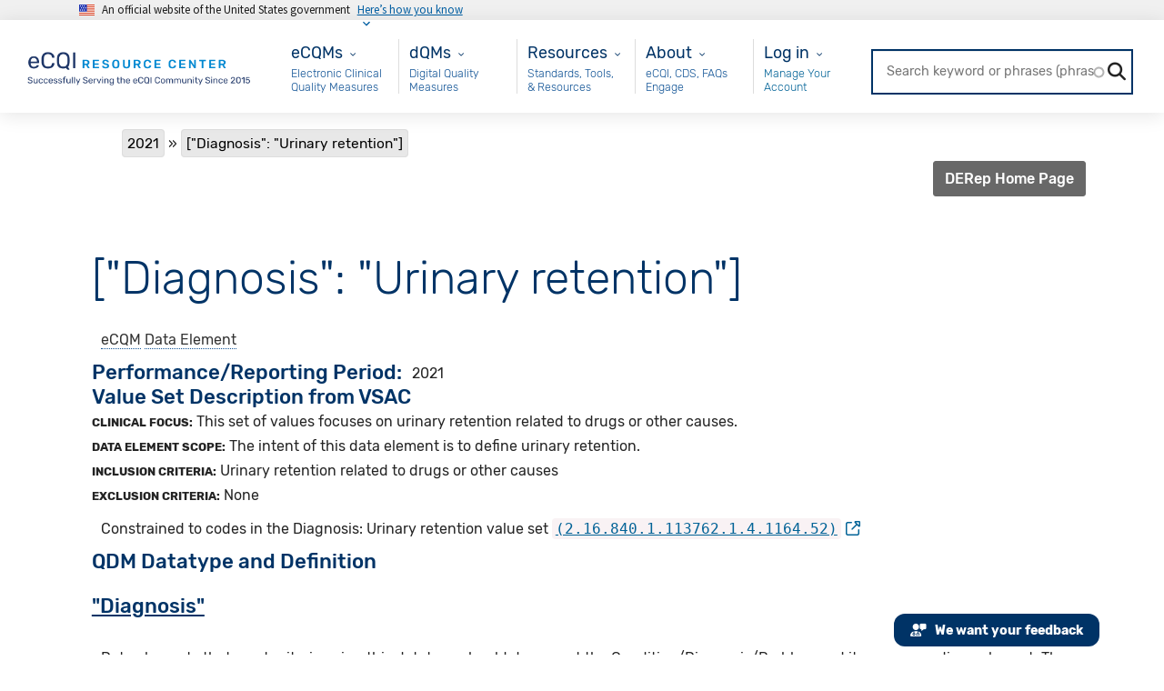

--- FILE ---
content_type: text/html; charset=utf-8
request_url: https://www.google.com/recaptcha/api2/anchor?ar=1&k=6Le6ft4cAAAAALf3lNNOEmIJK6YGdqfzlIL_CUyK&co=aHR0cHM6Ly9lY3FpLmhlYWx0aGl0Lmdvdjo0NDM.&hl=en&type=image&v=PoyoqOPhxBO7pBk68S4YbpHZ&theme=light&size=normal&anchor-ms=20000&execute-ms=30000&cb=ndsusoip8mzu
body_size: 49472
content:
<!DOCTYPE HTML><html dir="ltr" lang="en"><head><meta http-equiv="Content-Type" content="text/html; charset=UTF-8">
<meta http-equiv="X-UA-Compatible" content="IE=edge">
<title>reCAPTCHA</title>
<style type="text/css">
/* cyrillic-ext */
@font-face {
  font-family: 'Roboto';
  font-style: normal;
  font-weight: 400;
  font-stretch: 100%;
  src: url(//fonts.gstatic.com/s/roboto/v48/KFO7CnqEu92Fr1ME7kSn66aGLdTylUAMa3GUBHMdazTgWw.woff2) format('woff2');
  unicode-range: U+0460-052F, U+1C80-1C8A, U+20B4, U+2DE0-2DFF, U+A640-A69F, U+FE2E-FE2F;
}
/* cyrillic */
@font-face {
  font-family: 'Roboto';
  font-style: normal;
  font-weight: 400;
  font-stretch: 100%;
  src: url(//fonts.gstatic.com/s/roboto/v48/KFO7CnqEu92Fr1ME7kSn66aGLdTylUAMa3iUBHMdazTgWw.woff2) format('woff2');
  unicode-range: U+0301, U+0400-045F, U+0490-0491, U+04B0-04B1, U+2116;
}
/* greek-ext */
@font-face {
  font-family: 'Roboto';
  font-style: normal;
  font-weight: 400;
  font-stretch: 100%;
  src: url(//fonts.gstatic.com/s/roboto/v48/KFO7CnqEu92Fr1ME7kSn66aGLdTylUAMa3CUBHMdazTgWw.woff2) format('woff2');
  unicode-range: U+1F00-1FFF;
}
/* greek */
@font-face {
  font-family: 'Roboto';
  font-style: normal;
  font-weight: 400;
  font-stretch: 100%;
  src: url(//fonts.gstatic.com/s/roboto/v48/KFO7CnqEu92Fr1ME7kSn66aGLdTylUAMa3-UBHMdazTgWw.woff2) format('woff2');
  unicode-range: U+0370-0377, U+037A-037F, U+0384-038A, U+038C, U+038E-03A1, U+03A3-03FF;
}
/* math */
@font-face {
  font-family: 'Roboto';
  font-style: normal;
  font-weight: 400;
  font-stretch: 100%;
  src: url(//fonts.gstatic.com/s/roboto/v48/KFO7CnqEu92Fr1ME7kSn66aGLdTylUAMawCUBHMdazTgWw.woff2) format('woff2');
  unicode-range: U+0302-0303, U+0305, U+0307-0308, U+0310, U+0312, U+0315, U+031A, U+0326-0327, U+032C, U+032F-0330, U+0332-0333, U+0338, U+033A, U+0346, U+034D, U+0391-03A1, U+03A3-03A9, U+03B1-03C9, U+03D1, U+03D5-03D6, U+03F0-03F1, U+03F4-03F5, U+2016-2017, U+2034-2038, U+203C, U+2040, U+2043, U+2047, U+2050, U+2057, U+205F, U+2070-2071, U+2074-208E, U+2090-209C, U+20D0-20DC, U+20E1, U+20E5-20EF, U+2100-2112, U+2114-2115, U+2117-2121, U+2123-214F, U+2190, U+2192, U+2194-21AE, U+21B0-21E5, U+21F1-21F2, U+21F4-2211, U+2213-2214, U+2216-22FF, U+2308-230B, U+2310, U+2319, U+231C-2321, U+2336-237A, U+237C, U+2395, U+239B-23B7, U+23D0, U+23DC-23E1, U+2474-2475, U+25AF, U+25B3, U+25B7, U+25BD, U+25C1, U+25CA, U+25CC, U+25FB, U+266D-266F, U+27C0-27FF, U+2900-2AFF, U+2B0E-2B11, U+2B30-2B4C, U+2BFE, U+3030, U+FF5B, U+FF5D, U+1D400-1D7FF, U+1EE00-1EEFF;
}
/* symbols */
@font-face {
  font-family: 'Roboto';
  font-style: normal;
  font-weight: 400;
  font-stretch: 100%;
  src: url(//fonts.gstatic.com/s/roboto/v48/KFO7CnqEu92Fr1ME7kSn66aGLdTylUAMaxKUBHMdazTgWw.woff2) format('woff2');
  unicode-range: U+0001-000C, U+000E-001F, U+007F-009F, U+20DD-20E0, U+20E2-20E4, U+2150-218F, U+2190, U+2192, U+2194-2199, U+21AF, U+21E6-21F0, U+21F3, U+2218-2219, U+2299, U+22C4-22C6, U+2300-243F, U+2440-244A, U+2460-24FF, U+25A0-27BF, U+2800-28FF, U+2921-2922, U+2981, U+29BF, U+29EB, U+2B00-2BFF, U+4DC0-4DFF, U+FFF9-FFFB, U+10140-1018E, U+10190-1019C, U+101A0, U+101D0-101FD, U+102E0-102FB, U+10E60-10E7E, U+1D2C0-1D2D3, U+1D2E0-1D37F, U+1F000-1F0FF, U+1F100-1F1AD, U+1F1E6-1F1FF, U+1F30D-1F30F, U+1F315, U+1F31C, U+1F31E, U+1F320-1F32C, U+1F336, U+1F378, U+1F37D, U+1F382, U+1F393-1F39F, U+1F3A7-1F3A8, U+1F3AC-1F3AF, U+1F3C2, U+1F3C4-1F3C6, U+1F3CA-1F3CE, U+1F3D4-1F3E0, U+1F3ED, U+1F3F1-1F3F3, U+1F3F5-1F3F7, U+1F408, U+1F415, U+1F41F, U+1F426, U+1F43F, U+1F441-1F442, U+1F444, U+1F446-1F449, U+1F44C-1F44E, U+1F453, U+1F46A, U+1F47D, U+1F4A3, U+1F4B0, U+1F4B3, U+1F4B9, U+1F4BB, U+1F4BF, U+1F4C8-1F4CB, U+1F4D6, U+1F4DA, U+1F4DF, U+1F4E3-1F4E6, U+1F4EA-1F4ED, U+1F4F7, U+1F4F9-1F4FB, U+1F4FD-1F4FE, U+1F503, U+1F507-1F50B, U+1F50D, U+1F512-1F513, U+1F53E-1F54A, U+1F54F-1F5FA, U+1F610, U+1F650-1F67F, U+1F687, U+1F68D, U+1F691, U+1F694, U+1F698, U+1F6AD, U+1F6B2, U+1F6B9-1F6BA, U+1F6BC, U+1F6C6-1F6CF, U+1F6D3-1F6D7, U+1F6E0-1F6EA, U+1F6F0-1F6F3, U+1F6F7-1F6FC, U+1F700-1F7FF, U+1F800-1F80B, U+1F810-1F847, U+1F850-1F859, U+1F860-1F887, U+1F890-1F8AD, U+1F8B0-1F8BB, U+1F8C0-1F8C1, U+1F900-1F90B, U+1F93B, U+1F946, U+1F984, U+1F996, U+1F9E9, U+1FA00-1FA6F, U+1FA70-1FA7C, U+1FA80-1FA89, U+1FA8F-1FAC6, U+1FACE-1FADC, U+1FADF-1FAE9, U+1FAF0-1FAF8, U+1FB00-1FBFF;
}
/* vietnamese */
@font-face {
  font-family: 'Roboto';
  font-style: normal;
  font-weight: 400;
  font-stretch: 100%;
  src: url(//fonts.gstatic.com/s/roboto/v48/KFO7CnqEu92Fr1ME7kSn66aGLdTylUAMa3OUBHMdazTgWw.woff2) format('woff2');
  unicode-range: U+0102-0103, U+0110-0111, U+0128-0129, U+0168-0169, U+01A0-01A1, U+01AF-01B0, U+0300-0301, U+0303-0304, U+0308-0309, U+0323, U+0329, U+1EA0-1EF9, U+20AB;
}
/* latin-ext */
@font-face {
  font-family: 'Roboto';
  font-style: normal;
  font-weight: 400;
  font-stretch: 100%;
  src: url(//fonts.gstatic.com/s/roboto/v48/KFO7CnqEu92Fr1ME7kSn66aGLdTylUAMa3KUBHMdazTgWw.woff2) format('woff2');
  unicode-range: U+0100-02BA, U+02BD-02C5, U+02C7-02CC, U+02CE-02D7, U+02DD-02FF, U+0304, U+0308, U+0329, U+1D00-1DBF, U+1E00-1E9F, U+1EF2-1EFF, U+2020, U+20A0-20AB, U+20AD-20C0, U+2113, U+2C60-2C7F, U+A720-A7FF;
}
/* latin */
@font-face {
  font-family: 'Roboto';
  font-style: normal;
  font-weight: 400;
  font-stretch: 100%;
  src: url(//fonts.gstatic.com/s/roboto/v48/KFO7CnqEu92Fr1ME7kSn66aGLdTylUAMa3yUBHMdazQ.woff2) format('woff2');
  unicode-range: U+0000-00FF, U+0131, U+0152-0153, U+02BB-02BC, U+02C6, U+02DA, U+02DC, U+0304, U+0308, U+0329, U+2000-206F, U+20AC, U+2122, U+2191, U+2193, U+2212, U+2215, U+FEFF, U+FFFD;
}
/* cyrillic-ext */
@font-face {
  font-family: 'Roboto';
  font-style: normal;
  font-weight: 500;
  font-stretch: 100%;
  src: url(//fonts.gstatic.com/s/roboto/v48/KFO7CnqEu92Fr1ME7kSn66aGLdTylUAMa3GUBHMdazTgWw.woff2) format('woff2');
  unicode-range: U+0460-052F, U+1C80-1C8A, U+20B4, U+2DE0-2DFF, U+A640-A69F, U+FE2E-FE2F;
}
/* cyrillic */
@font-face {
  font-family: 'Roboto';
  font-style: normal;
  font-weight: 500;
  font-stretch: 100%;
  src: url(//fonts.gstatic.com/s/roboto/v48/KFO7CnqEu92Fr1ME7kSn66aGLdTylUAMa3iUBHMdazTgWw.woff2) format('woff2');
  unicode-range: U+0301, U+0400-045F, U+0490-0491, U+04B0-04B1, U+2116;
}
/* greek-ext */
@font-face {
  font-family: 'Roboto';
  font-style: normal;
  font-weight: 500;
  font-stretch: 100%;
  src: url(//fonts.gstatic.com/s/roboto/v48/KFO7CnqEu92Fr1ME7kSn66aGLdTylUAMa3CUBHMdazTgWw.woff2) format('woff2');
  unicode-range: U+1F00-1FFF;
}
/* greek */
@font-face {
  font-family: 'Roboto';
  font-style: normal;
  font-weight: 500;
  font-stretch: 100%;
  src: url(//fonts.gstatic.com/s/roboto/v48/KFO7CnqEu92Fr1ME7kSn66aGLdTylUAMa3-UBHMdazTgWw.woff2) format('woff2');
  unicode-range: U+0370-0377, U+037A-037F, U+0384-038A, U+038C, U+038E-03A1, U+03A3-03FF;
}
/* math */
@font-face {
  font-family: 'Roboto';
  font-style: normal;
  font-weight: 500;
  font-stretch: 100%;
  src: url(//fonts.gstatic.com/s/roboto/v48/KFO7CnqEu92Fr1ME7kSn66aGLdTylUAMawCUBHMdazTgWw.woff2) format('woff2');
  unicode-range: U+0302-0303, U+0305, U+0307-0308, U+0310, U+0312, U+0315, U+031A, U+0326-0327, U+032C, U+032F-0330, U+0332-0333, U+0338, U+033A, U+0346, U+034D, U+0391-03A1, U+03A3-03A9, U+03B1-03C9, U+03D1, U+03D5-03D6, U+03F0-03F1, U+03F4-03F5, U+2016-2017, U+2034-2038, U+203C, U+2040, U+2043, U+2047, U+2050, U+2057, U+205F, U+2070-2071, U+2074-208E, U+2090-209C, U+20D0-20DC, U+20E1, U+20E5-20EF, U+2100-2112, U+2114-2115, U+2117-2121, U+2123-214F, U+2190, U+2192, U+2194-21AE, U+21B0-21E5, U+21F1-21F2, U+21F4-2211, U+2213-2214, U+2216-22FF, U+2308-230B, U+2310, U+2319, U+231C-2321, U+2336-237A, U+237C, U+2395, U+239B-23B7, U+23D0, U+23DC-23E1, U+2474-2475, U+25AF, U+25B3, U+25B7, U+25BD, U+25C1, U+25CA, U+25CC, U+25FB, U+266D-266F, U+27C0-27FF, U+2900-2AFF, U+2B0E-2B11, U+2B30-2B4C, U+2BFE, U+3030, U+FF5B, U+FF5D, U+1D400-1D7FF, U+1EE00-1EEFF;
}
/* symbols */
@font-face {
  font-family: 'Roboto';
  font-style: normal;
  font-weight: 500;
  font-stretch: 100%;
  src: url(//fonts.gstatic.com/s/roboto/v48/KFO7CnqEu92Fr1ME7kSn66aGLdTylUAMaxKUBHMdazTgWw.woff2) format('woff2');
  unicode-range: U+0001-000C, U+000E-001F, U+007F-009F, U+20DD-20E0, U+20E2-20E4, U+2150-218F, U+2190, U+2192, U+2194-2199, U+21AF, U+21E6-21F0, U+21F3, U+2218-2219, U+2299, U+22C4-22C6, U+2300-243F, U+2440-244A, U+2460-24FF, U+25A0-27BF, U+2800-28FF, U+2921-2922, U+2981, U+29BF, U+29EB, U+2B00-2BFF, U+4DC0-4DFF, U+FFF9-FFFB, U+10140-1018E, U+10190-1019C, U+101A0, U+101D0-101FD, U+102E0-102FB, U+10E60-10E7E, U+1D2C0-1D2D3, U+1D2E0-1D37F, U+1F000-1F0FF, U+1F100-1F1AD, U+1F1E6-1F1FF, U+1F30D-1F30F, U+1F315, U+1F31C, U+1F31E, U+1F320-1F32C, U+1F336, U+1F378, U+1F37D, U+1F382, U+1F393-1F39F, U+1F3A7-1F3A8, U+1F3AC-1F3AF, U+1F3C2, U+1F3C4-1F3C6, U+1F3CA-1F3CE, U+1F3D4-1F3E0, U+1F3ED, U+1F3F1-1F3F3, U+1F3F5-1F3F7, U+1F408, U+1F415, U+1F41F, U+1F426, U+1F43F, U+1F441-1F442, U+1F444, U+1F446-1F449, U+1F44C-1F44E, U+1F453, U+1F46A, U+1F47D, U+1F4A3, U+1F4B0, U+1F4B3, U+1F4B9, U+1F4BB, U+1F4BF, U+1F4C8-1F4CB, U+1F4D6, U+1F4DA, U+1F4DF, U+1F4E3-1F4E6, U+1F4EA-1F4ED, U+1F4F7, U+1F4F9-1F4FB, U+1F4FD-1F4FE, U+1F503, U+1F507-1F50B, U+1F50D, U+1F512-1F513, U+1F53E-1F54A, U+1F54F-1F5FA, U+1F610, U+1F650-1F67F, U+1F687, U+1F68D, U+1F691, U+1F694, U+1F698, U+1F6AD, U+1F6B2, U+1F6B9-1F6BA, U+1F6BC, U+1F6C6-1F6CF, U+1F6D3-1F6D7, U+1F6E0-1F6EA, U+1F6F0-1F6F3, U+1F6F7-1F6FC, U+1F700-1F7FF, U+1F800-1F80B, U+1F810-1F847, U+1F850-1F859, U+1F860-1F887, U+1F890-1F8AD, U+1F8B0-1F8BB, U+1F8C0-1F8C1, U+1F900-1F90B, U+1F93B, U+1F946, U+1F984, U+1F996, U+1F9E9, U+1FA00-1FA6F, U+1FA70-1FA7C, U+1FA80-1FA89, U+1FA8F-1FAC6, U+1FACE-1FADC, U+1FADF-1FAE9, U+1FAF0-1FAF8, U+1FB00-1FBFF;
}
/* vietnamese */
@font-face {
  font-family: 'Roboto';
  font-style: normal;
  font-weight: 500;
  font-stretch: 100%;
  src: url(//fonts.gstatic.com/s/roboto/v48/KFO7CnqEu92Fr1ME7kSn66aGLdTylUAMa3OUBHMdazTgWw.woff2) format('woff2');
  unicode-range: U+0102-0103, U+0110-0111, U+0128-0129, U+0168-0169, U+01A0-01A1, U+01AF-01B0, U+0300-0301, U+0303-0304, U+0308-0309, U+0323, U+0329, U+1EA0-1EF9, U+20AB;
}
/* latin-ext */
@font-face {
  font-family: 'Roboto';
  font-style: normal;
  font-weight: 500;
  font-stretch: 100%;
  src: url(//fonts.gstatic.com/s/roboto/v48/KFO7CnqEu92Fr1ME7kSn66aGLdTylUAMa3KUBHMdazTgWw.woff2) format('woff2');
  unicode-range: U+0100-02BA, U+02BD-02C5, U+02C7-02CC, U+02CE-02D7, U+02DD-02FF, U+0304, U+0308, U+0329, U+1D00-1DBF, U+1E00-1E9F, U+1EF2-1EFF, U+2020, U+20A0-20AB, U+20AD-20C0, U+2113, U+2C60-2C7F, U+A720-A7FF;
}
/* latin */
@font-face {
  font-family: 'Roboto';
  font-style: normal;
  font-weight: 500;
  font-stretch: 100%;
  src: url(//fonts.gstatic.com/s/roboto/v48/KFO7CnqEu92Fr1ME7kSn66aGLdTylUAMa3yUBHMdazQ.woff2) format('woff2');
  unicode-range: U+0000-00FF, U+0131, U+0152-0153, U+02BB-02BC, U+02C6, U+02DA, U+02DC, U+0304, U+0308, U+0329, U+2000-206F, U+20AC, U+2122, U+2191, U+2193, U+2212, U+2215, U+FEFF, U+FFFD;
}
/* cyrillic-ext */
@font-face {
  font-family: 'Roboto';
  font-style: normal;
  font-weight: 900;
  font-stretch: 100%;
  src: url(//fonts.gstatic.com/s/roboto/v48/KFO7CnqEu92Fr1ME7kSn66aGLdTylUAMa3GUBHMdazTgWw.woff2) format('woff2');
  unicode-range: U+0460-052F, U+1C80-1C8A, U+20B4, U+2DE0-2DFF, U+A640-A69F, U+FE2E-FE2F;
}
/* cyrillic */
@font-face {
  font-family: 'Roboto';
  font-style: normal;
  font-weight: 900;
  font-stretch: 100%;
  src: url(//fonts.gstatic.com/s/roboto/v48/KFO7CnqEu92Fr1ME7kSn66aGLdTylUAMa3iUBHMdazTgWw.woff2) format('woff2');
  unicode-range: U+0301, U+0400-045F, U+0490-0491, U+04B0-04B1, U+2116;
}
/* greek-ext */
@font-face {
  font-family: 'Roboto';
  font-style: normal;
  font-weight: 900;
  font-stretch: 100%;
  src: url(//fonts.gstatic.com/s/roboto/v48/KFO7CnqEu92Fr1ME7kSn66aGLdTylUAMa3CUBHMdazTgWw.woff2) format('woff2');
  unicode-range: U+1F00-1FFF;
}
/* greek */
@font-face {
  font-family: 'Roboto';
  font-style: normal;
  font-weight: 900;
  font-stretch: 100%;
  src: url(//fonts.gstatic.com/s/roboto/v48/KFO7CnqEu92Fr1ME7kSn66aGLdTylUAMa3-UBHMdazTgWw.woff2) format('woff2');
  unicode-range: U+0370-0377, U+037A-037F, U+0384-038A, U+038C, U+038E-03A1, U+03A3-03FF;
}
/* math */
@font-face {
  font-family: 'Roboto';
  font-style: normal;
  font-weight: 900;
  font-stretch: 100%;
  src: url(//fonts.gstatic.com/s/roboto/v48/KFO7CnqEu92Fr1ME7kSn66aGLdTylUAMawCUBHMdazTgWw.woff2) format('woff2');
  unicode-range: U+0302-0303, U+0305, U+0307-0308, U+0310, U+0312, U+0315, U+031A, U+0326-0327, U+032C, U+032F-0330, U+0332-0333, U+0338, U+033A, U+0346, U+034D, U+0391-03A1, U+03A3-03A9, U+03B1-03C9, U+03D1, U+03D5-03D6, U+03F0-03F1, U+03F4-03F5, U+2016-2017, U+2034-2038, U+203C, U+2040, U+2043, U+2047, U+2050, U+2057, U+205F, U+2070-2071, U+2074-208E, U+2090-209C, U+20D0-20DC, U+20E1, U+20E5-20EF, U+2100-2112, U+2114-2115, U+2117-2121, U+2123-214F, U+2190, U+2192, U+2194-21AE, U+21B0-21E5, U+21F1-21F2, U+21F4-2211, U+2213-2214, U+2216-22FF, U+2308-230B, U+2310, U+2319, U+231C-2321, U+2336-237A, U+237C, U+2395, U+239B-23B7, U+23D0, U+23DC-23E1, U+2474-2475, U+25AF, U+25B3, U+25B7, U+25BD, U+25C1, U+25CA, U+25CC, U+25FB, U+266D-266F, U+27C0-27FF, U+2900-2AFF, U+2B0E-2B11, U+2B30-2B4C, U+2BFE, U+3030, U+FF5B, U+FF5D, U+1D400-1D7FF, U+1EE00-1EEFF;
}
/* symbols */
@font-face {
  font-family: 'Roboto';
  font-style: normal;
  font-weight: 900;
  font-stretch: 100%;
  src: url(//fonts.gstatic.com/s/roboto/v48/KFO7CnqEu92Fr1ME7kSn66aGLdTylUAMaxKUBHMdazTgWw.woff2) format('woff2');
  unicode-range: U+0001-000C, U+000E-001F, U+007F-009F, U+20DD-20E0, U+20E2-20E4, U+2150-218F, U+2190, U+2192, U+2194-2199, U+21AF, U+21E6-21F0, U+21F3, U+2218-2219, U+2299, U+22C4-22C6, U+2300-243F, U+2440-244A, U+2460-24FF, U+25A0-27BF, U+2800-28FF, U+2921-2922, U+2981, U+29BF, U+29EB, U+2B00-2BFF, U+4DC0-4DFF, U+FFF9-FFFB, U+10140-1018E, U+10190-1019C, U+101A0, U+101D0-101FD, U+102E0-102FB, U+10E60-10E7E, U+1D2C0-1D2D3, U+1D2E0-1D37F, U+1F000-1F0FF, U+1F100-1F1AD, U+1F1E6-1F1FF, U+1F30D-1F30F, U+1F315, U+1F31C, U+1F31E, U+1F320-1F32C, U+1F336, U+1F378, U+1F37D, U+1F382, U+1F393-1F39F, U+1F3A7-1F3A8, U+1F3AC-1F3AF, U+1F3C2, U+1F3C4-1F3C6, U+1F3CA-1F3CE, U+1F3D4-1F3E0, U+1F3ED, U+1F3F1-1F3F3, U+1F3F5-1F3F7, U+1F408, U+1F415, U+1F41F, U+1F426, U+1F43F, U+1F441-1F442, U+1F444, U+1F446-1F449, U+1F44C-1F44E, U+1F453, U+1F46A, U+1F47D, U+1F4A3, U+1F4B0, U+1F4B3, U+1F4B9, U+1F4BB, U+1F4BF, U+1F4C8-1F4CB, U+1F4D6, U+1F4DA, U+1F4DF, U+1F4E3-1F4E6, U+1F4EA-1F4ED, U+1F4F7, U+1F4F9-1F4FB, U+1F4FD-1F4FE, U+1F503, U+1F507-1F50B, U+1F50D, U+1F512-1F513, U+1F53E-1F54A, U+1F54F-1F5FA, U+1F610, U+1F650-1F67F, U+1F687, U+1F68D, U+1F691, U+1F694, U+1F698, U+1F6AD, U+1F6B2, U+1F6B9-1F6BA, U+1F6BC, U+1F6C6-1F6CF, U+1F6D3-1F6D7, U+1F6E0-1F6EA, U+1F6F0-1F6F3, U+1F6F7-1F6FC, U+1F700-1F7FF, U+1F800-1F80B, U+1F810-1F847, U+1F850-1F859, U+1F860-1F887, U+1F890-1F8AD, U+1F8B0-1F8BB, U+1F8C0-1F8C1, U+1F900-1F90B, U+1F93B, U+1F946, U+1F984, U+1F996, U+1F9E9, U+1FA00-1FA6F, U+1FA70-1FA7C, U+1FA80-1FA89, U+1FA8F-1FAC6, U+1FACE-1FADC, U+1FADF-1FAE9, U+1FAF0-1FAF8, U+1FB00-1FBFF;
}
/* vietnamese */
@font-face {
  font-family: 'Roboto';
  font-style: normal;
  font-weight: 900;
  font-stretch: 100%;
  src: url(//fonts.gstatic.com/s/roboto/v48/KFO7CnqEu92Fr1ME7kSn66aGLdTylUAMa3OUBHMdazTgWw.woff2) format('woff2');
  unicode-range: U+0102-0103, U+0110-0111, U+0128-0129, U+0168-0169, U+01A0-01A1, U+01AF-01B0, U+0300-0301, U+0303-0304, U+0308-0309, U+0323, U+0329, U+1EA0-1EF9, U+20AB;
}
/* latin-ext */
@font-face {
  font-family: 'Roboto';
  font-style: normal;
  font-weight: 900;
  font-stretch: 100%;
  src: url(//fonts.gstatic.com/s/roboto/v48/KFO7CnqEu92Fr1ME7kSn66aGLdTylUAMa3KUBHMdazTgWw.woff2) format('woff2');
  unicode-range: U+0100-02BA, U+02BD-02C5, U+02C7-02CC, U+02CE-02D7, U+02DD-02FF, U+0304, U+0308, U+0329, U+1D00-1DBF, U+1E00-1E9F, U+1EF2-1EFF, U+2020, U+20A0-20AB, U+20AD-20C0, U+2113, U+2C60-2C7F, U+A720-A7FF;
}
/* latin */
@font-face {
  font-family: 'Roboto';
  font-style: normal;
  font-weight: 900;
  font-stretch: 100%;
  src: url(//fonts.gstatic.com/s/roboto/v48/KFO7CnqEu92Fr1ME7kSn66aGLdTylUAMa3yUBHMdazQ.woff2) format('woff2');
  unicode-range: U+0000-00FF, U+0131, U+0152-0153, U+02BB-02BC, U+02C6, U+02DA, U+02DC, U+0304, U+0308, U+0329, U+2000-206F, U+20AC, U+2122, U+2191, U+2193, U+2212, U+2215, U+FEFF, U+FFFD;
}

</style>
<link rel="stylesheet" type="text/css" href="https://www.gstatic.com/recaptcha/releases/PoyoqOPhxBO7pBk68S4YbpHZ/styles__ltr.css">
<script nonce="E1OlGkWUQii40bWzzYzDuw" type="text/javascript">window['__recaptcha_api'] = 'https://www.google.com/recaptcha/api2/';</script>
<script type="text/javascript" src="https://www.gstatic.com/recaptcha/releases/PoyoqOPhxBO7pBk68S4YbpHZ/recaptcha__en.js" nonce="E1OlGkWUQii40bWzzYzDuw">
      
    </script></head>
<body><div id="rc-anchor-alert" class="rc-anchor-alert"></div>
<input type="hidden" id="recaptcha-token" value="[base64]">
<script type="text/javascript" nonce="E1OlGkWUQii40bWzzYzDuw">
      recaptcha.anchor.Main.init("[\x22ainput\x22,[\x22bgdata\x22,\x22\x22,\[base64]/[base64]/UltIKytdPWE6KGE8MjA0OD9SW0grK109YT4+NnwxOTI6KChhJjY0NTEyKT09NTUyOTYmJnErMTxoLmxlbmd0aCYmKGguY2hhckNvZGVBdChxKzEpJjY0NTEyKT09NTYzMjA/[base64]/MjU1OlI/[base64]/[base64]/[base64]/[base64]/[base64]/[base64]/[base64]/[base64]/[base64]/[base64]\x22,\[base64]\x22,\x22wpPCkcODw59iKDJjwpLDv8KEeR5LeWHDmsO2wo7DgypvLcK/wr7DncO4wrjCocK+LwjDkVzDrsOTKMOYw7hsTWE6YSXDn1pxwpLDv2pwQ8OHwozCicOvUDsRwpc2wp/DtS/DtncJwpwtXsOIJgFhw4DDsmTCjRN6fXjCkyhVTcKiF8OzwoLDlXwSwrl6fcO1w7LDg8KEFcKpw77DpsKnw69Lw7cjV8Kkwq3DksKcFzpde8OxTcOWI8OzwodMRXluwpciw5k+WjgMFQDDqktsH8KbZHw9Y00fw7pDK8K3w6rCgcOOIjMQw515JMK9FMOuwos9Zm/CnnU5cMK1ZD3DjcO4CMODwqpxO8Kkw7vDlCIQw4EVw6JsTsK0IwDCiMOUB8KtwrDDs8OQwqgAbX/[base64]/ChAdZw4Z7w6/CrMKeQRRXeMKRwq4oJVDDkm7CqgXDjyBOEwTCrCkNVcKiJ8KOQ0vClsK1wo/CgknDgcO8w6RqUg5PwpF6w5TCv2J3w7LDhFYGbyTDosKnLCRIw7pLwqc2w6nCqxJzwpbDgMK5KwchAwB/w7scwpnDsA4tR8OPaD4nw5/[base64]/CmU5nSETDn3sfw4JbNyhrIMKPw5DDpAMGZHbCkVzCkMOGC8O3w4jDrsOMem8APxl4SQ7DhHHCu3DDvgRbw4JCw6BvwpllfD4uL8OsdjFBw6p+DDXCkcKHI1DCgMOyV8KNaMORwrrCqMK/w5YJw7FhwpoYVsOUVcKVw63DtMOlwq1lLcKywqt4wqjCsMOYCcOewo1kwo08YV9JLBonwo3CscKECMKqw4AKw7/DncOeLMO7w6LCpQ3CsRHDlTwWwqkMBsOHwqPDp8K/wpXDuQ/DuzkYK8KfSy1yw7/DhcKJTsOpw6pOw5hIwqHDmUjDk8KOCsO8aklmwqJqw60yYy4xwrN5w5bCsj0Zw6tuOMOGwrbDpcOCwrxTbMObSSBhwqc3fsOQw4fDgyPDnlsPCxlZwrgtwp/DtsKmw4rDn8K3w7bDu8K7TMOdworDiGpPF8K6d8KTwoFqw4bDjsOAV0fDqMOKNSjCmsOjfcOWJwtzw4TCjiDDhFnDh8KJw7DDksKwd35gO8Oaw5ZScXpSwr3DhRA9VsK8w6/[base64]/DnsK4BMKhVG/Dn2lxFHvCkD3CunACIsKzT2trwoDDmjHCj8K4wqgOw7A+wofCgMKEwptEMVLCu8OWwozDkDDDk8OpVsObw4XDrkXCkWPDp8Otw4rDgydMG8K9LSbCpgPCrsOKw4XCmzY7bRrCoDTCr8OhNsKXwr/[base64]/[base64]/[base64]/Cp2tJw4RMNsKpwoxODBYoSwFMO8Kie35rZsObwrUidV1pw69VwoTDvsKJcMOew53DtQXDtsKgFsOywq8mM8Kow75vw4o8RcOCTsOhY1nCoVDDrFPCtcKVRsKPw7t9ZsKSwrQtFsOGdMOYSwrCjcOKKzrDnDbDgcKuHi7Cpg83wokIwo/DmcOaf1jCoMKZw78uwqXCryjDgGXCo8KKPFANacK2McKVwovDjcOSRcOIZGtMIBZPwp/Ct2DDnsOVw6zCi8KiX8KtNlHCnURSwpTCgMOpwqTDrsKuNzTCvR0dw5TCrMKFw4FSZW/Cln13w6R0wo3CrxZPZcKFWB/DkMKEwo12dAFobMKdwokNwo/CicORw6dnwpzDhBo3w4FSDcOfVsOYwr5Xw4nDvcKAwrfCk2hhOA7DpHItPsOWw4XDqFQkD8OAPMKxwqnCgVsBEALDiMKnMi/[base64]/Dg8ORw5wZOMKAOcO7wqIAw5B/[base64]/Cn8K/CVTDumJXAsKCwrfDrMOqUMOpw5/CplHCsyQUX8K6MwB0ZcK8WMKWwroLw5kBwqfCvMKewqHDh24pwp/Ch1pBF8O+w7toUMKqexBwRsKXw43DocOSw7/CgWTCkMKuwo/DlWTDhWrCsxnDkcK8f03Djy/DjCrDlkc8wqspwp41wqXDtGYxwp7Ck0NJw6vDgxzChmPCuQLCp8Kaw6g0wr/DjMKCFxPCk0LDnwUaPXjDpsKCwpvCvsO7AMKmw7c3w4bDhD40w5TCvXlfe8KDw4fCgsK9O8KawpI4woXDkMOnG8KQwrPCv2/CgsORICYeBRcuwp7CpQHDk8K7wr9zw4vCu8KvwqbCssKtw4UtLCc+wopVwp1yBw8resKzMXTDjBATfsKFwqQxw4hSwoXDvSjCn8KmMnHChsKJwrJEw54qDMOQwozCpzxRKMKPwqBrVX3CtiZNw4XCvRfCksKdC8KjCsKfBcOmw4Ijwp/ClcOtPsOowqPCmcOldiIbwrYow7rDh8O1D8OVwpthw5/DtcK3wqY/[base64]/Ds8KTwo3DsRTCtxLCvUfCucK7w67DrgjCj8O0wqXDkMK1JFtFw49Cw7pmScOANCnDrcKkJzDDgsOxdGbClSPCvcKBDcOlYkESwpTCrHQCw7cZw6M/woXCrifChMKxC8Kqwpo5Ygc8AcOkbsKtB0rCpGFCw6leQGtxw77CkcKqeULCjkDCo8KALWXDlsOXYjlSE8Kaw5fCqBx/w4bDgsOBw6LCnFA2a8K3SSsxSjk8w7orTVhgW8Ktw6NTPXVDZEnDmMO/w7bChMKmwrgkfQ59wq/CkyTCuwTDh8ObwoBjFsO+Bmtcw4JVH8KDwoAoLsOjw5A7woLDo0/Cv8KFOMO0asKyPsKifsK5R8OQwr4SMxfDqnzDvVsVwrZww5E/HQ9nCcOBMMKSNcOOR8OKUMOkwpHCjGnCp8KowpkCcsOFacKTwrh+d8KmVMKyw67DrEZJwrcmYwHDoMKPYcOvMsOtw7Baw73CscOoDANcV8KUNsOZVsK+NihYOMKew7bCrTrDpsOGw6hRP8KjA3UUdsOkwrnDgcOYcsOXwoY6DcOSwpEben/ClnzDqsO7w492SsKuwrRoVSxBwr04A8OBOMO3w6sUP8KTMzVQwqfChMKbw75aw6rDmcK4LFXCvXLCmUwOYcKiw6Eow6/Cn3E5GEISaFQuwr9bBGFufMO5YltBCVnCr8OucsKiwoLCj8Osw4LDqV47NcKHw4HDrBdYYMONw7cGSm/CjignfVUYwqrDjsObwo7Cgn3DmXQeB8KcfEM6wrvDgEFDwo7DnQTCsl9Mwo3CogdPGn7DkWZswr/[base64]/EcOaw6oyw7rDhBYTbxTCqcKFFG5PGcOSJBlTGzrDmQnDtsKBw47Dqws3HDwvPz/[base64]/[base64]/[base64]/[base64]/w5tACsOww5xaFXdVf8OhUkfChMKvwowyw5hAw4TDq8K0MMObKgbDvsKnwrp/[base64]/wq3CssKrZ3lHwp7DlTc3wpfCogPCrcONwog9I8OSw71WYMK3HyrDrTNXwqpOw7pIwqDCjTPDlMKDDX3DvhnDgivDsy/CumBUw6I7RHPCqmzCoAo+C8KKw4/DlMKKEh/DihN6w4LDu8OMwoFyOXrDncKQZMKjf8Oqw7JoNijCm8KVMgDDusKjKFVhaMKuw6vCugTDiMKWwojCljbCvRE7w5fDv8KUZ8Kyw4TCiMKYw7/CgEPDrywLPMOdFVTCq2HDkTIMPsKFFh0ow5lsFhl7JsOzwovCnsKmVcOsw5fDm3gVwqQuwozCoBfDv8Oiwq93wpXDhzLDjknDrFsvScK/[base64]/L8OZwoACVFdbBx19eMOxw6cIGsOLGcOadjhGwq3DjMKdwplfETrCsRbCkcKKEyY7bsK9FBfCo1PCvXtYaDs7w57DtMK7wovCs2fDvMKvwqY4JMO7w4HCt1vClsK/ccKaw5wyRMK1wonDkWjDtCfCksKhwpDCgjrDnMK+TsO6w63DlHcUM8OpwoNfXMKfRzlhHsK9w6Qtw6FCw6vDpmVawqXDonRJR14/[base64]/[base64]/[base64]/[base64]/[base64]/DllcawrVWwoYlw49rwovCmBnCsAPDtg1Bw5cVw4oow6PDq8K7wq/Ck8O+MU3DmcOLGi07wr5Gw4RqwoxOw5gqNG4Fw5TDjMOIwr/DjcKfwoJrSUhowqtHVnnChcOSwqrCgMK5wqQ5w7EXPFZKADJRYUB9w5NXwovCocK+wonCuibDvMK3w7/DuXhiw4xOw7Vvw7vDug/DrcKow6rCm8OAw7/CmykbUMKMfMOGw4Z5W8OkwqPDt8OmZcOnYMKAwrfDnVgmw7Jxw57DmMKHdMOkFnzCmsKBwpJOwq7DncO+w4DDmX8aw7XDksOfw4QywqTCtm51wpJeGsOOw6DDo8K3IQDDmcOEwpdAa8KqZsOhwrPDi2/DmAg7wo/DnFZlw6l1N8ObwrxeN8K9bsOZLUdow6JKYcOWX8K1F8KYIMKCecKWbFNMwpdvw4DCg8OIwrLCosO7HsOIbcKiTcKUwpnDhgU4C8OtYcKKL8KTw5EDw5zDliTCnhdBw4BCd0/CnlBUVAnDsMK6w5BawpUSBMK/NcK6w43CtcKYGU7ChcKuKsOyXHU7BcOWZQx4GcOqw4Yrw5zDiSrDmkDDjxFgbnowQcOSwpjDpcKjP1XDgMKsYsO7McOZw7/Dqh5tMjcawp3CmMOEwq1dwrfDmEbCkVXDtwQ7w7PCvUPDvAvCpxkFw4pKAHdYwqjDpTTCusOPw7nCiSjDhcOSNsKxQcKUw6BfZ30YwrpfwpYtWAnCpHTCjw/DqT/CrHHDusK0KsOmwosowovDtUvDhcKnwpNwwo7Du8O3L1pOAsOpAMKHwoUpw7QWw4QaDEnDgEDDksKRRwrCu8KjRldJwqZ0M8KpwrMMw7ZhJ1Mawp3ChDXDgQXCoMOoQ8KPXm7DoCQ/QcKYw4nCi8O2wqjDmGhYDi7DtmbCjcOlw5LDviLCrD3ChsOcRjnDpnPDk1nDtSXDjlvDgMOYwr4eNsK8fnbCknp3Bx/CtMKDw4lbwr0tfsOVw5F5wpzCn8OBw4I0w6rDjcKDw6rCk0vDpQkgwo7CkizCvy9NS0ZPWHMZwrFiQMO2wp0uw6B1wrzDpxDDpVdtAiVCwo/CjsOJAwY9wpjDlcK0w4TCg8OmcTXCqcK/R1HCvTTDu3DDjMOMw43CqyNIwrgeeDNWRMKfeknCkHhiYTfDicKewr7CjcKeXxXCj8Opw4IDesK5w6DDt8K5w7/Cl8KHKcO6wpcPw7xPw6HClcKzw6DDh8Knwq7Dm8KgworCmEtMJDDCqsO6bcKDJXlpwqNawpHCtsKPw5vDlRDDgcKbwofDp1hHMwlSDV7CkhDDs8O2w4g/woExB8K7wrPCtcOmw58aw4dXw6Agwox1wrJ+CMOwHMO6BsO/V8KQw7NxDsOufsOjwqPDgwbCksOMEVLClMOrwp1Fwrl4eWsOT23DqHtRwo/CjcKRfWUDwqLCsgjDkA09c8KnXWwxTDAGccKIJ1UgHMOwLcORcEHDgsOPQ2zDj8K/wrh4V27CgcKJwpjDkRLDqU7DnFxSw6bCrsKEHcODRcKMLlvCrsO/R8OLwovCsD/CixROwpvCnsKTw4/[base64]/bwBAFMOEEF3DgMOId3vCjVl0QcKOwo7DjsOjw4x3ZcKOD8KUwqUqw5IMOAjCpMKzwo3CisO2fSEhwqopw53CkMK/[base64]/CrBVXwrTCnsOewrjCjCLCs3UcfMKRUMKbOcOJNcOECRHCoQodFR4cXzfDsztYwoLCkMOJX8Kbw4gKeMOoIMKhScKzVFNgbyNHEQ3DrWcRwpBrw6HDjHkkdsKxw7nDv8OXF8KQw7RSCWEWMMO9wr/ChQnCqyjCjMK1fEkRwowrwrRRL8K8WDjCp8O6w5DCpXbCnEhhwpTDsl/[base64]/DsA8sQsOPw4zDiRcnMcOtw4zDg8OKwqjDgkjDpkVeWMK4O8KTPMOWw4DDkcK8Uh4twqTDkcOnXn49P8K7DQPCmEsEwqxnWUBIdsOZZl/[base64]/Cn2/[base64]/CvlU3PcKxwqdNOi/[base64]/w6pvFQ/DkcKTMwh7eSbDnMOMw5DCr8OvYmp3XsOzN8Ozwqsfwq8XX3/[base64]/CpnRbwrInPsKoGsOuwodIemA/QsOmwpd/OMKwWxHDo2PDphcEOTMYRsKmwqV/ZsKywr56wq5lw6HCiw13woAMdR3DjMOKVcORAyXDgzpjPWLDlkXCh8OkWcO3MDsKU1XCocOlwpTDpybCmCIUwq/[base64]/AsKCwovCscOuw49BwoBgdMOMC8KwFcOzwqnCp8Kuw6HDp0DCijDDksOJE8KYw5rCgsOYDcOAw6Z4WTDCtATDoVJWwq7CoSB9wpLDisOSKsOcW8OhHQ/[base64]/CnMKzwqLDr8K0UxDCjcO9WsK2wrxBw7TDrMOLwoDCrcOoSTHCnnfCkcKuw645wrvCr8KlPgxWFnNMw6rCqHJMdAzCvFU0wqXCtMKuwqw6EMOTw5lAwptdwpoAei/Cj8KKwrt1d8K4wqwSRsKAwppLwpTCmQNnI8OYwp7CiMOPw5VHwrHDpQDDoXgOLCkCQRvCvcO7wpNFclpEw5bDjMODwrHCuGHCm8OAUkMSwrbDkEM/[base64]/Don/[base64]/[base64]/c1Z9AcOtw686wobCqCkUwpogwoNJwrbCmR1LCQhqEcKjw4DDt3DCmcKBwpLDhg3Cg2bDvGk3wp3DrmdxwpPDjD0HVcOVN1Q3KsKTYcKJGAzDnsKZHMOmw5DDi8KQGTtQw65wQw18w5ZBw77ChcOqw7/DjTLDjsKpw7BKY8OiTWPCrMKYdGVdwoLCm1XCjsKZfMKIYGUvPz3DnsKdw5jDnmvCu3vCicOCwq0/I8OvwrzCvDDCkCoPw5RuCcOpw5jCuMKqw4zCp8OafRDDncOnGXrCmDldJMKNw4QHDG5+DjYhw4Zgw7Awd3w1wpbDmsOlTlLChTkQZcOkRn7DhMKBVsOVwoAtMl3DlcKaf07CmcO4AFhjUsOuLMKuIsKvw73CoMOHw7VxXsOEXMOow6RYaH3Dr8OaLG/CjzgVwr4ow5EZNFTCnh4hwoMiNy3DsxXDmMKcwoYaw6h1AMK/CcKMaMOtdsOsw47DgMOJw6DClWcxw5gmMX1mXgofH8KLT8KeKcOJWMOMIxsMwqECwrXDrsKdAcONQ8OVwpFuBcOUwpV9w4TCk8OCwrV+w70PworDnhsYYTPClMOkQ8KQw6PDtcKKM8K/JMKWBG7DlMKfw7PCphZ8woLDicKyJsOFw5IADcO0w5/CmHhbOQIYwq85VVnDkFFEw5bCk8K+woIJwqfDl8OSwrXDq8KZNEzChW/DiFrDosKMw4JuUMKCVsKFwqFLBzLCvXnCkGc4wqF7QxjCnsK4w6DDlQg3HiUewqFJwpNQwr9IAi7DlEDDs3pTwoh5wronw7N/w4fDiCvDnMKswp3DusKla2Avw5DDgVLDssKOwrjCuj/CoEoLXGdUw5TDtBHDsFtdLMO8e8O2w6ovasOqw4vCtcKqZ8OvBm9UKSoDTMK/[base64]/Ct8K9Hw7CmMOcw7xUwpbCi3ZbRhXCkWXDhsKsw6jDucK8F8Kuw5hxG8ODw4/[base64]/DgMOtX8K5a3bCr1/[base64]/CkcOMFcK9w6XDlMOYwpQPCA93w7TDjsKPOMO2wowuYXvDvQPCmcKGZMO+GXoJw6fDo8Kzw6YDX8O3wrBpG8OPw7VjCMKnw4lHeMKFaQ9rwrtlw4vCh8KvwqPClsKtVMOkwofCg3Fcw7vCjn/ClMKVe8OtccONwok+OMKVLMKxw54BYcOvw7jDi8KERGEgw7B4LsOGwpVlw756wrbDlxXCn2nDusK0wr/CgsKPw47ChD3Ct8KVw5zCmcOSRMOVcmkENWxpAljDlQd5w6XCoCPCkMOJYi8wdcKIDwXDuwPCj2TDpMOCMMOZTRjCqMKTTiTCjMO3fMOTTW3CrUfDuCDDkBciVMKbwqpmw4jCksKxw4nCoH3CsEBGFRlPGFFGacKBNDJbw7/[base64]/ClcKrBnfCpRocOMKIw51Qw7kTwpllwpfCosKhbkrDr8O7wp/[base64]/DqG7DqCPDv0FvNMOUfwERw5/DjcK1w5NswpFwCMK4cRvDuSzCtsKiw7dxZ0bDl8ONwpx7RMOnwqXDkMKrRsOrwoPDhBYbwpTCkG9cCMOzw5PCt8OwPcKZAsOXw5AMWcKNw59BVsOmwr3DlxHCg8KZJ3bCpcKxUsOcAMObw5zDmsOzdi7Dh8OOwp/[base64]/[base64]/DtcKowosWNcOlwo/DmRl3wqvCvWDDmwbDucKkw5EuwpYmVWt4wpg3G8KLwq8nYGbCnjbCqHImw4R5wpVpMnfDogLDgMKpwoF6C8OlwqzDvsOJViQnw7leMz80w7A8AsKgw4Ygwqg5wroFbsKmE8Ozwo55bmNsNE/[base64]/RUgswrjCkRR2w6fCssKWCwDDksKMwqAme0PCixBvw6YLwrjDhXE4YMKqeEZ3wqkyMMOdw7Ikwq1/AsKBVMO3w7ZiOwnDv37CisKLL8ObO8KON8OHw57CjsK1wrsfw5zDtWMsw7PDkTDDrWtOw7cKL8KTICbCg8Ohwq7DiMOweMKjScKwCF8ewrV/wrgrB8OIw5/DoWzDvzp7H8KNPMKTw7LCscOqwqbCoMO7woHCnsKmccOWFgEzEcKSB0XDrsOWw5UgaW0SIVPDqsKvw4XDgRF1w7Rlw4YXYl7CocK0w47CmMK9woptEcObwoLDrHTDhcKtNXQrwqPDo2AtRcOqw7Qxw6QkasKkZQcVHUR/[base64]/TMKHVi/Dq8OZJsKmcsKswoFHw6bCtF7CqMKVbsK9Y8OVwoMqNcK6w6VewpnDmcOsWEUdXMKnw7xiWMKcVmPDnsOAwqx3Y8OnwprCiTjChVoewplxw7RJS8K5L8K5MwrChm16XMKKwq/[base64]/woDCkyjDqg/DosK1D8OpwrZkwqDDq8Knw7/[base64]/[base64]/[base64]/Dh8OAwq4SfsOgw79bfcOoMsKiw6NVwp3Dl8KXbErDlMKrw5vCisKBwojCmcOZejETwqN/dDHCrcKFwofDusOFw7DCqMOOw43Cox3DjGhbwpLDicO/G09mLz3DhwAswoHCnsKNw5zDvy/CvcKtwpFow47Ci8K1woBHZMKZw5jCnzLDnBTDmEd0XD3ChVQnXwYnwodrX8OyeB4eOiXDlcOYw51RwrVUw5rDgQHDhnrDgsK/wrrClcKRwqkpNsOef8OfC2RYPMK5w4vCtRQMEXvDi8OAe1/CqsKBwoF0w5/DrDvCkmnCsH7Ctk3ChcOwYsKQc8OjNMOOBcKVFVszw6lVwpY0Z8KwPsOMJCM9w5DCicKcwqPDtjd6wroDw6XCusKewowEc8O6w7/Dqz3CvEbDvsKOwrZlSMKzw7sCw67DlMOHwqDChlHDoTQtCcKDwr8gRcKVHMKkSDZfXFlVw7XDgcKHZ1gwc8OBwqgcw5Umw7wzOTUXGjMIL8KFa8OVwpfDnMKowrnCjk/DmsOxCsKhP8KfHsKQw43DicOPw7vCvDHDiislOA9fVV/DgcOmQMOlD8KKJcK7woUNB35keELCqSHDtnl8woPDsH5NZsKhwprDjsKxwrJAwoZxw5vDvsOIwpjCg8O3bMK2w43DjcO8wogpUDXCjsKMw7vChcOmCnnCqsO/w5/[base64]/Du8OgJT7DuUkRwozCq31VejbCscO/wocswp7DgzRxf8KBw4ZPw6jDpsO5w5vCqE8Yw7LDsMKOw7llwpJkLsOcw7TCgcKuNMO5BMKSwoPDvsKzw79qwofDjsKPw7YvfcK+QcOXE8Orw4zChWjCu8OZBSLDsm3DqQ4rwrHDj8KyHcOlw5YOwqRoYVBWw4BGV8K+w6JOMzIfw4c2wqPDpm7CqsK7GkoNw5/CkRRmecOuwrzDl8O/wrvCp03CsMKeRi58wpfDl2JXLMOwwrxswqDCkcOQw4Nbw6dvwqHCr2oJTi7ClMOgIiNJw6/CisK8IRZcwpvCq3XCpFxdKhDCtS83ORDDvm3CjmcNLEvCqcK/[base64]/wqcAwojDpcO/wpTDnWfDtcKIw7PDh2vCocK7w7fDpMO7EkHDjcKpJsOZwoIcRsKtDsOrMsKAM2gGwrcbd8KsD0jDr3fDgFvCpcO3fB/CrGTCqcOIwqPDl0bCj8OJwpMNO14Dwqh7w6M1wovCl8KxBMK6NcOEEk7DqsKkE8KCbQBPwojDp8KuwqTDp8KCw5LDhMKywpp5woDCqcOpCMOiLcOTw6dNwqM/wq8lCzXDncOJaMOMw7Eqw6NKwrEfLSdsw4NKwqlcNcOVCHVfwrLCscOfw5PDvsKnT1jDpzfDiCHDnHvCn8KAJcOmHyTDucOmC8K4w558HCDDoEDDhBTCsSo7wpXCqCs5wovCq8KMwol+wr5/DEbDtcOQwrkTAW4gf8K8w7HDvMKAJsKPPsKIwpkyEMO2w5DDq8KCCUdvw5jCsn5oUSBWw53Cs8OzCsOFUx/CqVVGwoARPhbCh8Khw6J3fmNmFsOpw4k2eMK2ccK2w4BDwod+RwrDnQhQwo/DtsOrPV58w4tmwq9tTMKRw6TDiW/CksOmJMOBwpTCrDFMAiHDlcOQwq7Cr0zDr0k7wopSYG/Dm8OJw449Q8OrJ8KEGn9jw4nDgFY1w4RDcFXDn8OBHEZpwq8Tw6TCucOaw4UfwrHDtMO3FsKiw50qMQZtNDl/[base64]/w6syUiwCwo8mcShmwrzDnMOfM8KWw7bDpcKQw5g4YMK1EAYEw48zPsKFw5Utw4BHfMK0w41iw5gawqfDoMOJLTjDti/Cs8OFw77CsFNoB8OSw6zDgg0vGHrDs3MJw5YQIcOdw4VSeU/DgsKqUj04w61qdcOPw7zDkcKZA8KdRMK0wqLDtcKhRCtuwpYYbMK6ecOZwrbDs0zCt8Oow7TCnSUwKMO7CBrCgAA0w5l6fCxLw67DvQlzw7nCl8Khw5Uxc8OhwpLDhcKeCcKXwpXDl8Ocw6jCiA/Cq2BgXlDDpsKeJhhrwpzDncOKwrllw5vDvMO2wobCsVNAWG0Nwo0WwpjCmSUHw4YnwpYPw7bDksOybcKGb8Ohwo3CtcKdw53CgkRnwrLCrMOCVw4gAcKHYhTCpi3ChwzCmMKWb8Orw5fDm8OZWFXCvcO6w6gjIcOIw6DDk17ClsKPNXXDjTfCkw/DvE7Dn8Obw5ZPw6jCoATCnlkfw6gSw5lMG8K2eMOaw6t5wqVxw6zCllPDvU9Lw6bDuyzCsVzDiQUNwp7Dv8Omw79ZVxjDmhDCosOLw689w47Dn8KAwqHCmlrCg8OCwrrDpsK0w4lNVAHCq2rDvyUGDVvDqUElw4s3w4vCnHfCrkrCqcOtwq/CoiMaw4rCv8KywrZhSMO9wr9oHEnDgmszW8Kfw55Xw6DCisOZwonDucOkCCzDhcKhwoHClRPDgMKHAMKCw4rCvsOfwobCtTIrPcKySF1yw6xww7RswoZhw4odw7PDtHNTVsK8wrYpwoRDI3IBwr/[base64]/CvwxUwqXCnlJpd8K/[base64]/CjkB/[base64]/LmfDkcOSNsO6dTfCrH7DuMKFDDhxOxDDp8O1fVPCpMO+wqzDvTbCnRDCk8KuwrpFdxoQIsKYLXREwoQgw7hTCcKhw7tICX7ChsO8wozDrMKMVsKGwpwUUk/Dkm/[base64]/w5VVFHFoGHnCrV/Ct17DjSrCkMO0RMKgUcOoGC7Dh8OVYXvDoVAyDwDDr8KFbcOvwrkzGGsNcMKXY8OmwqIabsK/w47CgBQMHAHCgkFVwrU3wo7CjlPDsXdLw7Mxwo/CmUbCqMKuSMKCwoPCiypNwqrDlHtIVMKOQmgpw6tpw7Iyw7xlwpllQcO3JMONesO1Z8OgHsOaw6vDqm/Dp07CgsOYw4PCusKRfUXClwtGw5PDn8ONwqvDjcOYISNkw51Dw6/DsGl/[base64]/DqAIGYQXDpzB5XGYUw7RYMBjCrMOFc3jDqUYUw5QTCHM8wpLDjcOkw7jCvsO4woh2w5zCmChDwrvDocKlw6bClMKAGhQdAsKzTCHCtMOOU8OHDXTCgz4DwrzCtMOAwpzClMKDwpZbIcOlMjHDjMOLw40TwrHDjwnDvMOgacOjKcKeVcKEfRhyw7xRWMOBB0nCicOYWB/[base64]/DuGNSwrnDoMOvw5RyIcO3w6rCtsKaw6FvVsKwwo3DvsKfTsOQVsOTw5ZvIQhKwr/DmkDDqMOMXMO6w4MOwqRSHsO+dsKawqkzw6A1SQnDoEdxw5LCiAYKw7UmDArCrcKow6LCtnfCuTxMQMOuTBHCpcOcwrXCqMOlwo/[base64]/DmDF3G8KIIWTDh8KEUMOHQcO4woAZHMO1w7TCjsOrwrLDqwNQNlTDhz81wqhFw5Ypa8K4w7nCi8KUw7g0w4rChXoawp/Cg8O4wq3DrDJWwpN9wqoOK8Kbw7bDogXCr1HDmMOYU8Kvw5LDiMKEC8Oxwo/CrMO7woQ0w45iVFDDm8KbDypSwq7CkcOFwqnDpcK1wqF1wpXDhcOEwp4kw6XCkMOFwqrCuMOhUjsARQnDhMKhF8K0SnfCtig7LHzCsgVqw7/CnwLClMOuwr56wroHVkllOcKLwoEsJ3lHwrfCqhYDw5HDj8O5UiZVwo5lw5bDtMO8RMO4w6fDviUcw4nDtMOnFH/CrsOvw6rCpRoMJHBWwppsKMK8VTvCngTDgMKkI8KAA8K/wpXDsV/[base64]/[base64]/CkXtYwpxFwp4wwrF+wrnCuXnCpUTDon1vw7/DvsOSwr3Dvw3Dt8Ozw6TCvFrClB3CvQfDrcOLR1DCmjbDvMOywrPCncK7dMKJS8K6E8ONDMKvw4zCg8Ovw5bCp0gQBgIvdDBkfsKNI8Ojw5TDt8KowrRJwoDCrndzA8ONFixReMOndhYVw5o7wrd8AcONZsOlAcODdcOEAMKBw5IKfi/DsMOswq0AYsKuwoV4w5PCllrCscOVw5bCsMKSw5HDg8ONw7MXwo0IS8ObwrF2Ww/DjcOQIMKDwoMJwr/CpUDCksKJw4DDuT7CjcKqaxo8w6zCgQg3BGJKSyoXaS4Hwo/[base64]/wr5nRhPDmcOMTcKMw7XCrU3CoUJiwoAswqZewo9gJEXCqlAiwqPCgsKcRsKNHlDCvcKvwpg5w6/[base64]/w6nCuzY+wrIIYMO4w7VdwqpyHsOwS8ODw5rDmMOFM8K/wpAHwqHDiMO8PEoCD8KtczHCq8Kpw5pHw5hHw4oYwo7Ds8KkcMKnw5PDosKBwrg/bFTDhMKDw4rCmMKkGi9ew7XDr8K8S1TCo8OmwoDDjsOnw6nCscOrw7AUw5nCqcKcZMKuQ8OqBRHDtWnCl8K4GxLDhMOAwp3DjcK0HmcQaEpbw4sRwqJAw41Nw49wC1DDlmnDkDvCvmQuUMOmTCY/wrxxwp3DkirCssO2wrdWV8K5UjvDlhnCgcOEbFPCgELDrxgxG8OkVmd4TW/[base64]/w6PCusKKFsOIfX8FO8Oqw6MrwrLDrMO7acO3woHCq13DtMOpEcKHU8Knw6Atw5jDiyxJw5PDkcONw5HDoV7CscOUY8K0GnRNPDEmZjxgwo9YJcKPPMOOw7/Co8Odw4PDnDXDisOvPzfCuFzCvMOTwq5TFD0/wo57w55hw4zCk8OVw4zDi8Kpe8OEL2ACw74gwqVJwpI9w4jDnMOHXU/[base64]/DjcOGUR/ClAt2KsOaAznDhBQzWsOhLcOqMMKPV0thbE0YwrrDmFxdw5ZOMMO/wpbCoMO3w7Ydw4FvwobDpMOaBsO9wp9gUDzDsMOTI8ObwpYaw5sZw4jDjsOxwocRw4nDlsKcw6Axw47Dp8K1w47DlMK+w7BEDV7DlMO3D8O1wqXDoHdrwqvDlkV+w6kxw4YfLcOqw4kgw7Zqw7HCrk1FwpTCscKCc1LCnkoudQFXw4BvBcO/f1FGwp5nw5jDgsK+GcKEWMKiYRrDu8OpRS7Cj8OtEFYhCcOiw4/DpCbCkjU3IcKWMkfCksOtZz4XPMO8w4jDo8OAKk97wp/[base64]/W2gAw5MZw696w6zDqsOBeVXCoMKew4JSND9Zw7FAw4HCk8OSw7YoRsOgwpjDgBzDhS9ZBsOLwo1iGcKrSEzDnMKuwqh2w6PCssKkRRTDlMODw4Udw6khw67CpgUSUcKDGT1DRmbCvsKiMRIhwp3Ck8KHOMOTw5/CkGA\\u003d\x22],null,[\x22conf\x22,null,\x226Le6ft4cAAAAALf3lNNOEmIJK6YGdqfzlIL_CUyK\x22,0,null,null,null,1,[21,125,63,73,95,87,41,43,42,83,102,105,109,121],[1017145,652],0,null,null,null,null,0,null,0,1,700,1,null,0,\[base64]/76lBhmnigkZhAoZnOKMAhk\\u003d\x22,0,0,null,null,1,null,0,0,null,null,null,0],\x22https://ecqi.healthit.gov:443\x22,null,[1,1,1],null,null,null,0,3600,[\x22https://www.google.com/intl/en/policies/privacy/\x22,\x22https://www.google.com/intl/en/policies/terms/\x22],\x22VHGbGgG+OdXyOFubwRpIb5t/GN8ooO54sjYqE52gYd0\\u003d\x22,0,0,null,1,1768682271148,0,0,[178,185,107,183,214],null,[119],\x22RC-lPHzpzT3FfEu_Q\x22,null,null,null,null,null,\x220dAFcWeA6exMqM6dFPRxQZCaXb8EIsXWYz5YfkQmGbrFCxf7aqvqqTeVtZe8Xw7eIz0RC4L8Q7pn8Kwhbk8By9_16EO3ZD6hMg-w\x22,1768765071120]");
    </script></body></html>

--- FILE ---
content_type: image/svg+xml
request_url: https://ecqi.healthit.gov/themes/ecqi_theme/assets/images/eCQI_Logo_WhiteSVG.svg
body_size: 942
content:
<svg xmlns="http://www.w3.org/2000/svg" width="402" height="69" viewBox="0 0 402 69">
  <g id="Group_102" data-name="Group 102" transform="translate(-107 -254)">
    <text id="Successfully_Serving_the_eCQI_Community_Since_2015_" data-name="Successfully Serving the eCQI Community Since 2015 " transform="translate(107 319)" fill="#fff" font-size="16" font-family="Rubik-Regular, Rubik"><tspan x="0" y="0">Successfully Serving the eCQI Community Since 2015 </tspan></text>
    <g id="Group_79" data-name="Group 79" transform="translate(19.5 40)">
      <text id="eCQI" transform="translate(87.5 252)" fill="#fff" font-size="41" font-family="Rubik"><tspan x="0" y="0">eCQI</tspan></text>
      <text id="RESOURCE_CENTER" data-name="RESOURCE CENTER" transform="translate(184.5 252)" fill="#fff" font-size="22" font-family="Rubik" font-weight="500" letter-spacing="0.16em"><tspan x="0" y="0">RESOURCE CENTER</tspan></text>
    </g>
  </g>
</svg>
